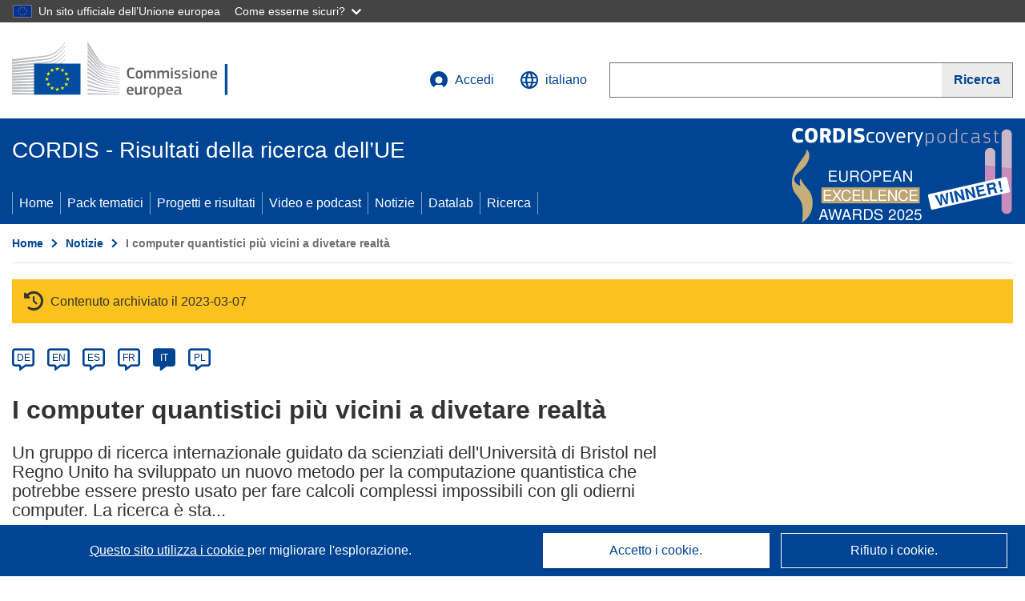

--- FILE ---
content_type: text/html; charset=UTF-8
request_url: https://cordis.europa.eu/article/id/32592-quantum-computer-moves-closer-to-reality/it
body_size: 13388
content:
	
	
<!DOCTYPE html>
<html lang="it">
	<head>
		<meta charset="UTF-8">
		<title>I computer quantistici più vicini a divetare realtà | Notizie | CORDIS | Commissione europea</title>
		<meta name="viewport" content="width=device-width, initial-scale=1">

		<link rel="icon" type="image/png" href="/favicon-96x96.png" sizes="96x96" />
		<link rel="icon" type="image/svg+xml" href="/favicon.svg" />
		<link rel="shortcut icon" href="/favicon.ico" />
		<link rel="apple-touch-icon" sizes="180x180" href="/apple-touch-icon.png" />
		<link rel="manifest" href="/site.webmanifest" />

				<meta content="IE=edge,chrome=1" http-equiv="X-UA-Compatible"> 	                                                        <meta http-equiv='Content-Language' content='it'>
                                                        <meta name='language' content='it'>
                                                        <meta name='available_languages' content='de,en,es,fr,it,pl'>
                                                        <meta name='creator' content='COMM/RTD'>
                                                        <meta name='DCSext.w_lang' content='it'>
                                                        <meta name='description' content='Un gruppo di ricerca internazionale guidato da scienziati dell&#039;Università di Bristol nel Regno Unito ha sviluppato un nuovo metodo per...'>
                                                        <meta name='google-site-verification' content='mOeFdYEynpXivBod6K_Jfd-DiS9RGAXfuojTCwrdPOU'>
                                                        <meta name='msvalidate.01' content='CA810A096AD6CB74DF1B7CE7773818CB'>
                                                        <meta name='publisher' content='Publication Office/CORDIS'>
                                                        <meta name='type' content='57'>
                                                        <meta name='keywords' content=''>
                                                        <meta name='DCSext.w_user_aut' content='0'>
                                                        <meta name='basename' content='html'>
                                                        <meta name='DCSext.w_rcn' content='32592'>
                                                        <meta name='DCSext.w_rcn_type' content='article'>
                                                        <meta name='DCSext.w_ne_source' content='editorial'>
                                                        <meta name='DCSext.w_ne_country' content='UK'>
                                                        <meta property='og:description' content='Un gruppo di ricerca internazionale guidato da scienziati dell&#039;Università di Bristol nel Regno Unito ha sviluppato un nuovo metodo per...'>
                                                        <meta property='og:title' content='I computer quantistici più vicini a divetare realtà'>
                                                        <meta name='title' content='I computer quantistici più vicini a divetare realtà | Notizie | CORDIS | Commissione europea'>
                                                        <meta name='twitter:title' content='I computer quantistici più vicini a divetare realtà'>
                                                        <meta name='twitter:description' content='Un gruppo di ricerca internazionale guidato da scienziati dell&#039;Università di Bristol nel Regno Unito ha sviluppato un nuovo metodo per...'>
                                                        <meta name='WT.cg_n' content='News and Events'>
                                                        <meta name='WT.cg_s' content='I computer quantistici più vicini a divetare realtà'>
                                                        <meta name='DCSext.w_collection' content='news'>
                                                        <meta name='classification' content='25000'>
                                                        <meta name='composed' content='yes'>
                                                        <meta name='fb:admins' content='350243252149718'>
                                                        <meta name='mimetype' content='text/html'>
                                                        <meta name='reference' content='European Commission : CORDIS'>
                                                        <meta name='twitter:card' content='summary'>
                                                        <meta name='twitter:site' content='@CORDIS_EU'>
                                                        <meta name='twitter:creator' content='@CORDIS_EU'>
                                                        <meta property='og:type' content='article'>
                                                        <meta property='og:site_name' content='CORDIS | European Commission'>
                                                        <meta name='contentCreationDate' content='2010-09-29 00:00:00'>
                                                        <meta name='contentUpdateDate' content='2010-09-29 00:00:02'>
                                                        <meta name='publicationDate' content='2010-09-29 00:00:02'>
                                                        <meta name='lastUpdateDate' content='2023-03-09 15:14:29'>
                                                        <meta name='twitter:image' content='https://cordis.europa.eu/docs/news/images/2010-09/20100929-3.jpg'>
                                                        <meta property='og:image' content='https://cordis.europa.eu/docs/news/images/2010-09/20100929-3.jpg'>
    
    
            <link rel="canonical" href="https://cordis.europa.eu/article/id/32592-quantum-computer-moves-closer-to-reality/it" />
                        <link rel="alternate" hreflang="de" href="https://cordis.europa.eu/article/id/32592-quantum-computer-moves-closer-to-reality/de" />
                    <link rel="alternate" hreflang="en" href="https://cordis.europa.eu/article/id/32592-quantum-computer-moves-closer-to-reality" />
                    <link rel="alternate" hreflang="es" href="https://cordis.europa.eu/article/id/32592-quantum-computer-moves-closer-to-reality/es" />
                    <link rel="alternate" hreflang="fr" href="https://cordis.europa.eu/article/id/32592-quantum-computer-moves-closer-to-reality/fr" />
                    <link rel="alternate" hreflang="it" href="https://cordis.europa.eu/article/id/32592-quantum-computer-moves-closer-to-reality/it" />
                    <link rel="alternate" hreflang="pl" href="https://cordis.europa.eu/article/id/32592-quantum-computer-moves-closer-to-reality/pl" />
            
                                                    <script type="application/ld+json" id="structuredDataArticle">
                    {"@context":"https://schema.org","@type":"NewsArticle","author":{"@type":"GovernmentOrganization","name":"CORDIS, cordis.europa.eu","url":"https://cordis.europa.eu"},"headline":"I computer quantistici pi\u00f9 vicini a divetare realt\u00e0","description":"News article from ongoing EU Research projects","image":["https://cordis.europa.eu/docs/news/images/2010-09/20100929-3.jpg"],"datePublished":"2010-09-29T00:00:02","dateModified":"2010-09-29T00:00:00"}
                </script>
                                                            <!-- empty structuredDataBreadcrumbList -->
                        
    <meta property="og:url" content="https://cordis.europa.eu/article/id/32592-quantum-computer-moves-closer-to-reality/it">
    <meta name="url" content="https://cordis.europa.eu/article/id/32592-quantum-computer-moves-closer-to-reality/it">


					<link rel="stylesheet" href="/build/94.45c93fa8.css"><link rel="stylesheet" href="/build/main.c4cc94fa.css">
				<script defer src="https://webtools.europa.eu/load.js" type="text/javascript"></script>
	</head>
	<body>
		<a href="#c-main" class="ecl-link ecl-link--primary ecl-skip-link" id="skip-id">Skip to main content</a>
		<div id="globan-here"></div>
		<div id="survey"></div>
		<div id="banners"></div>

				<header class="ecl-site-header ecl-site-header--has-menu c-header d-print-none" data-ecl-auto-init="SiteHeader" lang="it">
	<div class="ecl-site-header__background">
		<div class="ecl-site-header__header">
			<div class="ecl-site-header__container ecl-container container container-full">
				<div class="ecl-site-header__top" data-ecl-site-header-top>
					 <a href="https://commission.europa.eu/index_it" class="ecl-link ecl-link--standalone ecl-site-header__logo-link" target="_blank">
						<picture class="ecl-picture ecl-site-header__picture">
							<source srcset="/build/images/preset-ec/logo/positive/logo-ec--it.svg" media="(min-width: 996px)">
							<img class="ecl-site-header__logo-image" src="/build/images/preset-ec/logo/positive/logo-ec--it.svg" alt="Vai all&#039;homepage della Commissione europea"/>
						</picture>
					 	<span class="sr-only">(si apre in una nuova finestra)</span>
					</a>
					<div
						class="ecl-site-header__action">
						<!-- UPDATED CUSTOM SIGN IN MENU -->
						<div class="ecl-site-header__account">
																																																						<a class="ecl-button ecl-button--tertiary ecl-site-header__login-toggle c-login c-login--base" href="https://cordis.europa.eu/login/it?extUrl=https://cordis.europa.eu%2Farticle%2Fid%2F32592-quantum-computer-moves-closer-to-reality%2Fit">
								<svg class="ecl-icon ecl-icon--s ecl-site-header__icon" focusable="false" aria-hidden="false" role="img">
									<title>Accedi</title>
									<use xlink:href="/build/images/preset-ec/icons/icons.svg#log-in"></use>
								</svg>
								Accedi
							</a>
						</div>
						<!-- END CUSTOM SIGN IN MENU -->
						<div class="ecl-site-header__language">
							<a class="ecl-button ecl-button--tertiary ecl-site-header__language-selector etransNo" href="/assets/preset-ec/icons/icon#ahl85" data-ecl-language-selector role="button" aria-label="Cambia lingua, la lingua attuale è l’inglese" aria-controls="language-list-overlay">
								<span class="ecl-site-header__language-icon">
									<svg class="ecl-icon ecl-icon--s ecl-site-header__icon" focusable="false" aria-hidden="false" role="img">
										<title>italiano</title>
										<use xlink:href="/build/images/preset-ec/icons/icons.svg#global"></use>
									</svg>
								</span>
								<span id="lang_name">italiano</span>
							</a>
							<div class="ecl-site-header__language-container" id="language-list-overlay" hidden data-ecl-language-list-overlay aria-labelledby="ecl-site-header__language-title" role="dialog">
								<div class="ecl-site-header__language-header">
									<div class="ecl-site-header__language-title" id="ecl-site-header__language-title">
										Scegli una lingua
									</div>
									<button class="ecl-button ecl-button--tertiary ecl-site-header__language-close ecl-button--icon-only" type="submit" data-ecl-language-list-close>
										<span class="ecl-button__container">
											<span class="ecl-button__label sr-only" data-ecl-label="true">Chiudi</span>
											<svg class="ecl-icon ecl-icon--m ecl-button__icon" focusable="false" aria-hidden="true" data-ecl-icon>
												<use xlink:href="/build/images/preset-ec/icons/icons.svg#close-filled"></use>
											</svg>
										</span>
									</button>
								</div>
								<div
									class="ecl-site-header__language-content">
																		<div class="ecl-site-header__language-category ecl-site-header__language-category--2-col" data-ecl-language-list-eu>
										<div class="ecl-site-header__language-category-title">Lingue CORDIS:</div>
										<ul class="ecl-site-header__language-list etransNo">
																																																												<li class="ecl-site-header__language-item">
													<a href="/article/id/32592-quantum-computer-moves-closer-to-reality/es" class="ecl-link ecl-link--standalone ecl-link--no-visited ecl-site-header__language-link " lang="es" hreflang="es" data-se="lang_change_button">
														<span class="ecl-site-header__language-link-code">es</span>
														<span class="ecl-site-header__language-link-label">español</span>
													</a>
												</li>
																																																												<li class="ecl-site-header__language-item">
													<a href="/article/id/32592-quantum-computer-moves-closer-to-reality/de" class="ecl-link ecl-link--standalone ecl-link--no-visited ecl-site-header__language-link " lang="de" hreflang="de" data-se="lang_change_button">
														<span class="ecl-site-header__language-link-code">de</span>
														<span class="ecl-site-header__language-link-label">Deutsch</span>
													</a>
												</li>
																																																												<li class="ecl-site-header__language-item">
													<a href="/article/id/32592-quantum-computer-moves-closer-to-reality" class="ecl-link ecl-link--standalone ecl-link--no-visited ecl-site-header__language-link " lang="en" hreflang="en" data-se="lang_change_button">
														<span class="ecl-site-header__language-link-code">en</span>
														<span class="ecl-site-header__language-link-label">English</span>
													</a>
												</li>
																																																												<li class="ecl-site-header__language-item">
													<a href="/article/id/32592-quantum-computer-moves-closer-to-reality/fr" class="ecl-link ecl-link--standalone ecl-link--no-visited ecl-site-header__language-link " lang="fr" hreflang="fr" data-se="lang_change_button">
														<span class="ecl-site-header__language-link-code">fr</span>
														<span class="ecl-site-header__language-link-label">français</span>
													</a>
												</li>
																																																												<li class="ecl-site-header__language-item">
													<a href="/article/id/32592-quantum-computer-moves-closer-to-reality/it" class="ecl-link ecl-link--standalone ecl-link--no-visited ecl-site-header__language-link ecl-site-header__language-link--active" lang="it" hreflang="it" data-se="lang_change_button">
														<span class="ecl-site-header__language-link-code">it</span>
														<span class="ecl-site-header__language-link-label">italiano</span>
													</a>
												</li>
																																																												<li class="ecl-site-header__language-item">
													<a href="/article/id/32592-quantum-computer-moves-closer-to-reality/pl" class="ecl-link ecl-link--standalone ecl-link--no-visited ecl-site-header__language-link " lang="pl" hreflang="pl" data-se="lang_change_button">
														<span class="ecl-site-header__language-link-code">pl</span>
														<span class="ecl-site-header__language-link-label">polski</span>
													</a>
												</li>
																					</ul>
									</div>
																		<div class="ecl-site-header__language-category" data-ecl-language-list-non-eu="">
										<div class="ecl-site-header__language-category-title">Traduzione automatica:</div>
										<p>Questa pagina sarà tradotta automaticamente dal servizio eTranslation della Commissione europea per facilitarne la comprensione. <a href="https://commission.europa.eu/languages-our-websites/use-machine-translation-europa_it" class="link--external" target="_blank" rel="noopener" aria-label="(si apre in una nuova finestra)">Leggi le condizioni d’uso</a>.</p>
										<div class="c-header__machine-container etransNo">
											<select name="machine-lang-options" id="machine-lang-options" class="o-select">
																									<option value="bg">български</option>
																									<option value="es">español</option>
																									<option value="cs">čeština</option>
																									<option value="da">dansk</option>
																									<option value="de">Deutsch</option>
																									<option value="et">eesti</option>
																									<option value="el">ελληνικά</option>
																									<option value="en">English</option>
																									<option value="fr">français</option>
																									<option value="ga">Gaeilge</option>
																									<option value="hr">hrvatski</option>
																									<option value="it">italiano</option>
																									<option value="lv">latviešu</option>
																									<option value="lt">lietuvių</option>
																									<option value="hu">magyar</option>
																									<option value="mt">Malti</option>
																									<option value="nl">Nederlands</option>
																									<option value="pl">polski</option>
																									<option value="pt">português</option>
																									<option value="ro">română</option>
																									<option value="sk">slovenčina</option>
																									<option value="sl">slovenščina</option>
																									<option value="fi">suomi</option>
																									<option value="sv">svenska</option>
																									<option value="ru">русский</option>
																									<option value="uk">Українська</option>
																							</select>
											<button class="o-btn" id="trigger-etrans">Traduci</button>
										</div>
									</div>
								</div>
							</div>
						</div>
						<div class="ecl-site-header__search-container" role="search" aria-label="Ricerca">
							<a class="ecl-button ecl-button--tertiary ecl-site-header__search-toggle" href="#" data-ecl-search-toggle="true" aria-controls="search-form-id" aria-expanded="false">
								<svg class="ecl-icon ecl-icon--s ecl-site-header__icon" focusable="false" aria-hidden="false" role="img">
									<title>Ricerca</title>
									<use xlink:href="/build/images/preset-ec/icons/icons.svg#search"></use>
								</svg>
								Ricerca
							</a>
							<form class="ecl-search-form ecl-site-header__search" role="search" arial-label="Search on CORDIS" data-ecl-search-form action="/search/it" id="header_search-form" aria-label="Ricerca">
								<div class="ecl-form-group">
									<label for="search-input-id" id="search-input-id-label" class="ecl-form-label ecl-search-form__label">Ricerca</label>
									<input id="search-input-id" class="ecl-text-input ecl-text-input--m ecl-search-form__text-input" type="search" name="query"/>
								</div>
								<button class="ecl-button ecl-button--ghost ecl-search-form__button ppas-oss_launch-search3" type="submit" aria-label="Ricerca" data-se="header_searchform_button">
									<span class="ecl-button__container" data-se="header_searchform_text">
										<svg class="ecl-icon ecl-icon--xs ecl-button__icon" focusable="false" aria-hidden="true" data-ecl-icon>
											<use xlink:href="/build/images/preset-ec/icons/icons.svg#search"></use>
										</svg>
										<span class="ecl-button__label t-text-bold" style="margin: 0" data-ecl-label="true">Ricerca</span>
									</span>
								</button>
							</form>
						</div>
					</div>
				</div>
			</div>
		</div>
		<div class="ecl-site-header__message">
			<div class="ecl-container">
								<div id="custom-etrans">
    <div id="etrans-here"></div>
    <div id="customReceiver"></div>
</div>

<script type="application/json">
{
    "service": "etrans",
    "renderTo": "#etrans-here",
    "languages": {
        "exclude": [
            "en"
        ]
    },
    "renderAs": {
        "icon": false,
        "link": false,
        "button": false
    },
    "config": {
       "targets": {
            "receiver": "#customReceiver"
        },
        "mode": "lc2023"
    },
    "hidden": false,
    "lang": "it"
}
</script>
			</div>
		</div>
	</div>
	<div class="ecl-site-header__banner">
		<div class="ecl-container container container-full">
																		<div class="ecl-site-header__site-name c-site-name  " data-env="" data-se="cordis_title">CORDIS - Risultati della ricerca dell’UE</div>
			<div class="ecl-site-header__site-name c-site-name--short   " data-env="" data-se="cordis_title">CORDIS</div>
		</div>
	</div>
	<nav class="ecl-menu" data-ecl-menu data-ecl-menu-max-lines="2" data-ecl-auto-init="Menu" data-ecl-menu-label-open="Menu" data-ecl-menu-label-close="Close" aria-expanded="false" role="navigation">
		<div class="ecl-menu__overlay"></div>
		<div class="ecl-container ecl-menu__container container container-full">
			<a href="#" class="ecl-link ecl-link--standalone ecl-link--icon ecl-button ecl-button--tertiary ecl-menu__open ecl-link--icon-only" data-ecl-menu-open>
				<svg class="ecl-icon ecl-icon--m ecl-link__icon" focusable="false" aria-hidden="true">
					<use xlink:href="/build/images/preset-ec/icons/icons.svg#hamburger"></use>
				</svg>
				<span class="ecl-link__label">Menu</span>
			</a>
			<section class="ecl-menu__inner" data-ecl-menu-inner role="application" aria-label="Menu">
				<header class="ecl-menu__inner-header">
					<button class="ecl-button ecl-button--ghost ecl-menu__close ecl-button--icon-only" type="submit" data-ecl-menu-close>
						<span class="ecl-button__container">
							<span class="ecl-button__label sr-only" data-ecl-label="true">Chiudi</span>
							<svg class="ecl-icon ecl-icon--m ecl-button__icon" focusable="false" aria-hidden="true" data-ecl-icon>
								<use xlink:href="/build/images/preset-ec/icons/icons.svg#close"></use>
							</svg>
						</span>
					</button>
					<div class="ecl-menu__title">Menu</div>
					<button class="ecl-button ecl-button--ghost ecl-menu__back" type="submit" data-ecl-menu-back>
						<span class="ecl-button__container">
							<svg class="ecl-icon ecl-icon--xs ecl-icon--rotate-270 ecl-button__icon" focusable="false" aria-hidden="true" data-ecl-icon>
								<use xlink:href="/build/images/preset-ec/icons/icons.svg#corner-arrow"></use>
							</svg>
							<span class="ecl-button__label" data-ecl-label="true">Back</span>
						</span>
					</button>
				</header>
				<button class="ecl-button ecl-button--ghost ecl-menu__item ecl-menu__items-previous ecl-button--icon-only" type="button" data-ecl-menu-items-previous tabindex="-1">
					<span class="ecl-button__container">
						<svg class="ecl-icon ecl-icon--s ecl-icon--rotate-270 ecl-button__icon" focusable="false" aria-hidden="true" data-ecl-icon>
							<use xlink:href="/build/images/preset-ec/icons/icons.svg#corner-arrow"></use>
						</svg>
						<span class="ecl-button__label" data-ecl-label="true">Previous
							              items</span>
					</span>
				</button>
				<button class="ecl-button ecl-button--ghost ecl-menu__item ecl-menu__items-next ecl-button--icon-only" type="button" data-ecl-menu-items-next tabindex="-1">
					<span class="ecl-button__container">
						<svg class="ecl-icon ecl-icon--s ecl-icon--rotate-90 ecl-button__icon" focusable="false" aria-hidden="true" data-ecl-icon>
							<use xlink:href="/build/images/preset-ec/icons/icons.svg#corner-arrow"></use>
						</svg>
						<span class="ecl-button__label" data-ecl-label="true">Next
							              items</span>
					</span>
				</button>

				<ul class="ecl-menu__list" data-ecl-menu-list>
															<li class="ecl-menu__item " data-ecl-menu-item id="ecl-menu-item-demo-0">
						<a href="/it" class="ecl-menu__link"  data-se="main-menu-link" data-ecl-menu-link data-seid="home">
							Home
						</a>
					</li>
															<li class="ecl-menu__item " data-ecl-menu-item id="ecl-menu-item-demo-0">
						<a href="/thematic-packs/it" class="ecl-menu__link"  data-se="main-menu-link" data-ecl-menu-link data-seid="packs">
							Pack tematici
						</a>
					</li>
															<li class="ecl-menu__item " data-ecl-menu-item id="ecl-menu-item-demo-0">
						<a href="/projects/it" class="ecl-menu__link"  data-se="main-menu-link" data-ecl-menu-link data-seid="projects-results">
							Progetti e risultati
						</a>
					</li>
															<li class="ecl-menu__item " data-ecl-menu-item id="ecl-menu-item-demo-0">
						<a href="/videos-podcasts/it" class="ecl-menu__link"  data-se="main-menu-link" data-ecl-menu-link data-seid="videos-podcasts">
							Video e podcast
						</a>
					</li>
															<li class="ecl-menu__item " data-ecl-menu-item id="ecl-menu-item-demo-0">
						<a href="/news/it" class="ecl-menu__link"  data-se="main-menu-link" data-ecl-menu-link data-seid="news">
							Notizie
						</a>
					</li>
															<li class="ecl-menu__item " data-ecl-menu-item id="ecl-menu-item-demo-0">
						<a href="/datalab/it" class="ecl-menu__link"  data-se="main-menu-link" data-ecl-menu-link data-seid="datalab">
							Datalab
						</a>
					</li>
										<li class="ecl-menu__item " data-ecl-menu-item id="ecl-menu-item-demo-0">
						<a href="/search/it" class="ecl-menu__link"  data-se="main-menu-link" data-ecl-menu-link data-seid="search">
							Ricerca
						</a>
					</li>
				</ul>
			</section>
		</div>
	</nav>
  <!-- ADVERT -->
    <div class="c-cordis-advert__container c-cordis-advert__it">
      <div class="ecl-container container container-full c-cordis-advert__inner">
        <a href="/search?q=/article/relations/categories/collection/code=&#039;podcast&#039; AND language=&#039;it&#039;&amp;p=1&amp;num=10&amp;srt=/article/contentUpdateDate:decreasing" class="c-cordis-advert__link">
          <img class="c-cordis-advert__img-lg" src="/images/cordis-adverts/podcast-50-large.png" alt="CORDIScovery podcast 50th episode" />
          <img class="c-cordis-advert__img-sm" src="/images/cordis-adverts/podcast-50-small.png" alt="CORDIScovery podcast 50th episode" />
        </a>
      </div>
    </div>
  <!-- END ADVERT -->
</header>


		<div class="o-wrapper o-wrapper--webux">
			   <nav
        class="ecl-breadcrumb"
        aria-label="Ti trovi qui:"
        data-ecl-breadcrumb="true"
        data-ecl-auto-init="Breadcrumb"
    >
        <ol class="container container-full ecl-breadcrumb__container">
                                                                                        <li class="ecl-breadcrumb__segment" data-ecl-breadcrumb-item="static">
                                            <a href="/it" class="ecl-breadcrumb__link ecl-link ecl-link--no-visited ecl-link--standalone" >
                                                                                                Home
                                                                                    </a>
                                                    <svg class="ecl-icon ecl-icon--2xs ecl-icon--rotate-90 ecl-breadcrumb__icon" focusable="false" aria-hidden="true" role="presentation">
                                <use xlink:href="/build/images/preset-ec/icons/icons.svg#corner-arrow"></use>
                            </svg>
                                            </li>
                                                                                                        <li class="ecl-breadcrumb__segment" data-ecl-breadcrumb-item="static">
                                            <a href="/news/it" class="ecl-breadcrumb__link ecl-link ecl-link--no-visited ecl-link--standalone" >
                                                                                                Notizie
                                                                                    </a>
                                                    <svg class="ecl-icon ecl-icon--2xs ecl-icon--rotate-90 ecl-breadcrumb__icon" focusable="false" aria-hidden="true" role="presentation">
                                <use xlink:href="/build/images/preset-ec/icons/icons.svg#corner-arrow"></use>
                            </svg>
                                            </li>
                                                                                                            <li class="ecl-breadcrumb__segment ecl-breadcrumb__current-page" data-ecl-breadcrumb-item="static" aria-current="page">
                                                                         I computer quantistici più vicini a divetare realtà
                                                                    </li>
                                    </ol>
    </nav>

				<div id="pdfLoaded"></div>
	<main class="c-article" id="c-main">
				
					
					<section class="container container-full">
				<header>
					<p class="sr-only">Article Category</p>
				</header>
									

    <div class="c-project__archived" data-se="archive_banner">
        <span class="fa-solid fa-clock-rotate-left c-project__archived-icon"></span>
        Contenuto archiviato il 2023-03-07
    </div>

							</section>

						<div class="container container-full">
				<div class="row t-row-print">
					<section class="col-12 o-section">
						<header>
							<p class="sr-only">
								Article available in the following languages:
							</p>
						</header>
												<div class="c-language-list">
																																																														<span class="c-language-bubble">
										<a class="c-language-bubble__label" lang="de" aria-label="de" href="/article/id/32592-quantum-computer-moves-closer-to-reality/de">DE</a>
									</span>
																
																																								<span class="c-language-bubble">
										<a class="c-language-bubble__label" lang="en" aria-label="en" href="/article/id/32592-quantum-computer-moves-closer-to-reality">EN</a>
									</span>
																
																																								<span class="c-language-bubble">
										<a class="c-language-bubble__label" lang="es" aria-label="es" href="/article/id/32592-quantum-computer-moves-closer-to-reality/es">ES</a>
									</span>
																
																																								<span class="c-language-bubble">
										<a class="c-language-bubble__label" lang="fr" aria-label="fr" href="/article/id/32592-quantum-computer-moves-closer-to-reality/fr">FR</a>
									</span>
																
																																																									<span class="c-language-bubble c-language-bubble--active">
										<a class="c-language-bubble__label" lang="it" aria-label="it" href="/article/id/32592-quantum-computer-moves-closer-to-reality/it">IT</a>
									</span>
																
																																								<span class="c-language-bubble">
										<a class="c-language-bubble__label" lang="pl" aria-label="pl" href="/article/id/32592-quantum-computer-moves-closer-to-reality/pl">PL</a>
									</span>
																
													</div>
					</section>

					<article class="col-12 col-lg-8 no-machine-trans">
						<header>
							
							
														
																						<h1 class="c-article__project-title">I computer quantistici più vicini a divetare realtà</h1>
													</header>

						<p class="c-teaser">Un gruppo di ricerca internazionale guidato da scienziati dell&#039;Università di Bristol nel Regno Unito ha sviluppato un nuovo metodo per la computazione quantistica che potrebbe essere presto usato per fare calcoli complessi impossibili con gli odierni computer. La ricerca è sta...</p>

						<div class="container-fluid">
							<div
								class="row c-article__below-teaser">
																
							</div>
						</div>

												
												
																														<div class="c-hero-image">
    <figure class="c-hero-image__figure t-margin-bottom-25" aria-hidden="true">
                            <img class="c-hero-image__img" src="/docs/news/images/2010-09/20100929-3.jpg" alt="" width="688" height="516">
        
            </figure>
</div>
																					
						
																												
																<p class="c-article__text ">Un gruppo di ricerca internazionale guidato da scienziati dell'Università di Bristol nel Regno Unito ha sviluppato un nuovo metodo per la computazione quantistica che potrebbe essere presto usato per fare calcoli complessi impossibili con gli odierni computer. La ricerca è stata in parte finanziata dal progetto QUANTIP ("Quantum integrated photonics") che ha ricevuto poco più di 2 Mio EUR nell'ambito del tema "Tecnologie dell'informazione e della comunicazione" (TIC) del Settimo programma quadro (7° PQ). Lo studio è stato presentato sulla rivista Science. 

Per questo studio, gli scienziati hanno sviluppato un chip di silicio che potesse essere usato per effettuare calcoli e simulazioni complessi usando particelle quantistiche. Secondo loro questo dispositivo rappresenta una nuova via verso un computer quantistico - un potente tipo di computer che usa bit quantistici (qubit) invece dei tradizionali bit usati nei computer attuali. 

Diversamente dai bit o transistor tradizionali, che possono trovarsi in uno di soltanto due stati in ogni momento (1 o 0), un qubit può essere in diversi stati allo stesso tempo e può essere usato per contenere ed elaborare una quantità molto maggiore di informazioni più velocemente. 

"Sono molti a pensare che il computer quantistico non diventerà realtà prima di almeno 25 anni," ha detto il professor Jeremy O'Brien, direttore del Centro di fotonica quantistica dell'Università di Bristol. "Noi crediamo però che usando questa nuova tecnica, un computer quantistico potrebbe, tra meno di 10 anni, effettuare calcoli che sono al di sopra delle capacità dei computer tradizionali." 

Questa nuova tecnica usa due particelle di luce identiche (fotoni) che si muovono lungo una rete di circuiti in un chip di silicio per condurre un esperimento conosciuto come passeggiata quantistica. Esperimenti di passeggiate quantistiche che usano un fotone sono stati condotti in precedenza e possono persino essere modellizzati in modo preciso dalla fisica delle onde classica. Questa è però la prima volta che una passeggiata quantistica è stata effettuata con due particelle e le implicazioni sono di vasta portata. 

"Usando un sistema con due fotoni, possiamo effettuare calcoli che sono esponenzialmente più complessi di prima," ha detto il professor O'Brien. "È sicuramente l'inizio di un nuovo campo nelle scienze dell'informazione quantistiche e preparerà la strada ai computer quantistici che ci aiuteranno a capire i problemi scientifici più complessi." 

Il professore suggerisce che la tecnica "potrebbe farci capire meglio processi importanti e aiutare, per esempio, nello sviluppo di cellule solari più efficienti". Potrebbe anche essere usato per la creazione di motori di ricerca ultra veloci ed efficienti, per progettare materiali high-tech e nuovi prodotti farmaceutici. 

Gli scienziati sostengono che il passaggio dall'uso di un fotone all'uso di due fotoni è stato tutt'altro che banale "perché le due particelle devono essere identiche sotto ogni aspetto e a causa del modo in cui queste particelle interferiscono, o interagiscono, l'una con l'altra. Non c'è niente di direttamente simile a questa interazione al di fuori della fisica quantistica". Ma aggiungono che questo sviluppo non è un punto di arrivo. 

"Adesso che possiamo realizzare e osservare passeggiate quantistiche con due fotoni, il passaggio a un dispositivo a tre fotoni, o multi-fotoni, è relativamente semplice, ma i risultati saranno altrettanto entusiasmanti," ha detto il professor O'Brien. "Ogni volta che aggiungiamo un fotone, la complessità del problema che siamo in grado di risolvere aumenta in modo esponenziale, quindi se una passeggiata quantistica con un fotone ha 10 risultati, un sistema a due fotoni può dare 100 risultati e un sistema a tre fotoni 1000 soluzioni e così via." 

Il gruppo di ricerca ha adesso in programma di usare il chip per effettuare simulazioni meccaniche quantisitche e per aumentare la complessità degli esperimenti non solo aggiungendo più fotoni ma anche usando circuiti più grandi.</p>
													
						
												
													<h2>Paesi</h2>
							<p>Regno Unito</p>
						
												
					</article>

					<aside
						class="col-12 col-lg-4 c-article__aside">

												
						
												
						
												
						
						
						
						
						
												
						
						
					</aside>

				</div>
			</div>
			
						
							<section class="o-section container container-full">
					<h2>Articoli correlati</h2>
					<div class="row t-row-print">
													<div
								class="col-12 col-md-6 col-lg-4 c-article__card">
																
    <a data-se="card_link" class="c-card " href="/article/id/33173-putting-the-q-in-quantum-mechanics/it"  rel="noopener noreferrer">
    <div class="c-card__top" aria-hidden="true">
                    <div
                class="c-card__image   t-lazy-background"
                aria-hidden="true"
                style="background-image: url('/docs/news/images/2011-03/20110310-1.jpg')"
            >
                        </div>
                            <div class="c-card__caption" data-se="card_caption">
                Notizie
            </div>
            </div>

    <div class="c-card__information ">
        
        
        <div class="c-card__main-text ">
            <span data-se="card_text" class="c-card__main-link t-line-clamp-5 ">
                Il fattore &quot;Q&quot; nella meccanica quantistica
                            </span>
        </div>

        
        
        
        
                 
                    <p class="c-card__date" data-se="card_date">10 Marzo 2011</p>
            </div>
    </a>

							</div>
													<div
								class="col-12 col-md-6 col-lg-4 c-article__card">
																
    <a data-se="card_link" class="c-card " href="/article/id/32758-scientists-control-light-flow-with-alloptical-transistor/it"  rel="noopener noreferrer">
    <div class="c-card__top" aria-hidden="true">
                    <div
                class="c-card__image   t-lazy-background"
                aria-hidden="true"
                style="background-image: url('/docs/news/images/2010-11/20101115-1.jpg')"
            >
                        </div>
                            <div class="c-card__caption" data-se="card_caption">
                Notizie
            </div>
            </div>

    <div class="c-card__information ">
        
        
        <div class="c-card__main-text ">
            <span data-se="card_text" class="c-card__main-link t-line-clamp-5 ">
                Scienziati controllano il flusso della luce con un transistor completamente ottico
                            </span>
        </div>

        
        
        
        
                 
                    <p class="c-card__date" data-se="card_date">15 Novembre 2010</p>
            </div>
    </a>

							</div>
													<div
								class="col-12 col-md-6 col-lg-4 c-article__card">
																
    <a data-se="card_link" class="c-card " href="/article/id/32079-scientists-climb-the-quantum-ladder/it"  rel="noopener noreferrer">
    <div class="c-card__top" aria-hidden="true">
                    <div
                class="c-card__image   t-lazy-background"
                aria-hidden="true"
                style="background-image: url('/docs/news/images/2010-05/20100506-3.jpg')"
            >
                        </div>
                            <div class="c-card__caption" data-se="card_caption">
                Notizie
            </div>
            </div>

    <div class="c-card__information ">
        
        
        <div class="c-card__main-text ">
            <span data-se="card_text" class="c-card__main-link t-line-clamp-5 ">
                Scienziati fanno progressi nel campo della fisica quantistica
                            </span>
        </div>

        
        
        
        
                 
                    <p class="c-card__date" data-se="card_date">6 Maggio 2010</p>
            </div>
    </a>

							</div>
											</div>
				</section>
			
						
						<div
				class="container container-full">
								<section class="o-section">
    <div class="row">
        <div class="col-12 col-md-6 c-article__footer-left">
                            <div class="t-margin-bottom-30">
                    <h2>Condividi questa pagina <span class="sr-only">Condividi questa pagina sui social network</span></h2>
                     <div id="sharethispage"></div>

<script type="application/json">{
    "service" : "share",
    "version" : "2.0",
    "networks": ["x", "facebook", "linkedin", "email"],
    "display": "icons",
    "renderTo": "#sharethispage",
    "lang": "it",
    "target": "_blank"
}</script>
                </div>

                        <div class="t-margin-bottom-30">
                                    <h2 id="articledownload">Scarica  <span class="sr-only">Scarica il contenuto della pagina</span></h2>
                    <ul aria-labelledby="articledownload" class="c-article__download">
                                                    <li class="c-article__download-item c-article__download-xml"><a href="/article/id/32592-quantum-computer-moves-closer-to-reality/it?format=xml" class="o-btn o-btn--small c-btn--xml c-link-btn" rel="nofollow">XML</a></li>
                        
                                                    <li class="c-article__download-item c-article__download-pdf">
                                <form method="post" action="/pdf/article/id/32592-quantum-computer-moves-closer-to-reality/it" rel="nofollow">
                                    <input type="hidden" name="_token" value="853aeff93b3d02b.bjwptj4hRVbvfzP4JJFVbdADqiJ6rMpZxpc-5QkzNws.OX5Pg2lFJgyJC3-OSN9tL6lah2kV9a9h_ttVrmALUiYcBGfhVBUNJr1IWA">
                                    <button class="o-btn o-btn--small c-btn--pdf c-link-btn" type="submit">PDF</button>
                                </form>
                            </li>
                                            </ul>
                            </div>
        </div>
        <div class="col-12 col-md-6 c-article__footer-right">
            <div>
                
                <p>
                    <span class="c-article__update">Ultimo aggiornamento: </span> 29 Settembre 2010 <br />
                </p>
            </div>
                                        <div class="c-booklet selector-booklet-section" data-rcn="32592" data-collection="news" data-url="https://cordis.europa.eu/article/id/32592-quantum-computer-moves-closer-to-reality/it" data-tab="" data-title="I computer quantistici più vicini a divetare realtà">
                                                                    <button class="c-booklet__add d-none" aria-label="Aggiungi alla raccolta" title="Aggiungi alla raccolta">
                            <span class="ci ci-booklet-add" aria-hidden="true"></span> Fascicolo
                        </button>
                                        <a href="/booklet/it" class="c-booklet__mybooklet" aria-label="Vai alla raccolta dei miei fascicoli salvati" title="Vai alla raccolta dei miei fascicoli salvati">
                        <span class="ci ci-booklet-page-lg" aria-hidden="true"></span> Il mio fascicolo 
                    </a>
                </div>
                    </div>
    </div>
            <div class="c-permalink">
            <p><span class="t-text-bold">Permalink: </span><a href="https://cordis.europa.eu/article/id/32592-quantum-computer-moves-closer-to-reality/it">https://cordis.europa.eu/article/id/32592-quantum-computer-moves-closer-to-reality/it</a></p>
            <p>European Union, 2026</p>
        </div>
    </section>

			</div>
			</main>

				<div class="c-modal" id="archived-invalid-link-modal">
  <div class="c-modal__overlay">
    <div class="c-modal__dialog" role="dialog">
      <div class="c-modal__dialog-header">
        <div class="c-modal__dialog-header-buttons">
          <button class="c-modal__dialog-header-button c-modal__dialog-header-button--close" aria-label="Chiudi">
            <span aria-hidden="true" class="fa-solid fa-xmark"></span>
          </button>
        </div>
      </div>
        <div class="c-modal__dialog-body">
          <div class="selector-invalid-modal-text t-margin-bottom-25"><p>Questo sito web potrebbe non essere più disponibile o potrebbe non includere i contenuti originali.</p><p>Si prega di confermare di volere visitare {{ url }}</p>
</div>
            <div class="row">
              <div class="col-12 col-sm-9 col-md-6 t-margin-bottom-30 t-text-align-center t-align-h">
                <button class="o-btn o-btn--small selector-invalid-modal-goto-btn">Apri URL</button>
              </div>
              <div class="col-12 col-sm-3 col-md-6 t-margin-bottom-30 t-text-align-center t-align-h">
                <button class="o-btn o-btn--small o-btn--light selector-invalid-modal-cancel-btn">Annulla</button>
              </div>
          </div>
        </div>
    </div>
  </div>
</div>

	
							<script src="/build/libs/moment.min.js"></script>
				<script src="/build/libs/ecl-ec.js"></script>
												<script>
					ECL.autoInit();
				</script>
				<script src="/build/runtime.1b5762f4.js" defer></script><script src="/build/454.d2891690.js" defer></script><script src="/build/633.76bc22d6.js" defer></script><script src="/build/412.2c5092f7.js" defer></script><script src="/build/822.b6bb9400.js" defer></script><script src="/build/94.55db4deb.js" defer></script><script src="/build/main.b550e0f3.js" defer></script>
			
		<script src="/build/articleItem.c6bf370c.js" defer></script>
							<script src="/build/projectsInfoPackItem.98f34d36.js" defer></script>
					</div>

			<footer class="ecl-site-footer c-footer" lang="it">
  <div class="c-footer__in container-full">
    <div class="ecl-site-footer__row">
      <div class="ecl-site-footer__column">
        <div class="ecl-site-footer__section ecl-site-footer__section--site-info">
          <h2 class="ecl-site-footer__title t-margin-bottom-20">
            CORDIS - Risultati della ricerca dell’UE
          </h2>
          <div class="ecl-site-footer__description">Questo sito web è gestito dall'<a class="link--underlined link--external" href="https://op.europa.eu/it" target="_blank" rel="noopener" aria-label="(si apre in una nuova finestra)">Ufficio delle pubblicazioni dell'Unione europea</a></div>
          <ul class="ecl-site-footer__list">
            <li class="ecl-site-footer__list-item"><a href="/about/accessibility/it"
                class="ecl-link ecl-link--standalone ecl-site-footer__link">Accessibilità</a></li>
          </ul>
        </div>
      </div>
      <div class="ecl-site-footer__column">
        <div class="ecl-site-footer__section">
          <h2 class="ecl-site-footer__title ecl-site-footer__title--separator">Contattaci</h2>
          <ul class="ecl-site-footer__list">
            <li class="ecl-site-footer__list-item">
              <span class="ecl-site-footer__description"><a href='mailto:cordis@publications.europa.eu'>Contatta il nostro Help Desk</a>.</span>
            </li>
            <li class="ecl-site-footer__list-item">
              <span class="ecl-site-footer__description"><a href="/about/faq/it">FAQ: domande frequenti</a> (e relative risposte)</span>
            </li>
          </ul>
        </div>
        <div class="ecl-site-footer__section">
          <h2 class="ecl-site-footer__title ecl-site-footer__title--separator">Seguici</h2>
          <ul class="ecl-site-footer__list ecl-site-footer__list--inline">
            <li class="ecl-site-footer__list-item">
              <a 
                href="https://ec.europa.eu/newsroom/cordis/user-subscriptions/4149/create "
                class="ecl-link ecl-link--standalone ecl-link--icon ecl-link--icon-before ecl-site-footer__link"
                target="_blank"
              >
                <svg class="ecl-icon ecl-icon--xs ecl-link__icon" focusable="false" aria-hidden="true">
                  <use xlink:href="/build/images/preset-ec/icons/icons.svg#email">
                  </use>
                  </svg><span class="ecl-link__label">Newsletter</span><span class="sr-only">(si apre in una nuova finestra)</span>
              </a>
            </li>
            <li class="ecl-site-footer__list-item">
              <a 
                href="https://twitter.com/CORDIS_EU"
                class="ecl-link ecl-link--standalone ecl-link--icon ecl-link--icon-before ecl-site-footer__link"
                target="_blank"
              >
                                  <span class="fa-brands fa-x-twitter ecl-icon ecl-icon--xs ecl-link__icon" focusable="false" aria-hidden="true"></span><span class="ecl-link__label">X/Twitter</span>
                  <span class="sr-only">(si apre in una nuova finestra)</span>
                </a>
            </li>
            <li class="ecl-site-footer__list-item">
              <a 
                href="https://www.facebook.com/EUScienceInnov/"
                class="ecl-link ecl-link--standalone ecl-link--icon ecl-link--icon-before ecl-site-footer__link"
                target="_blank"
              >
                <svg class="ecl-icon ecl-icon--xs ecl-link__icon" focusable="false" aria-hidden="true">
                  <use xlink:href="/build/images/preset-ec/icons/icons-social-media.svg#facebook-negative">
                  </use>
                  </svg><span class="ecl-link__label">Facebook</span><span class="sr-only">(si apre in una nuova finestra)</span>
              </a>
            </li>
            <li class="ecl-site-footer__list-item">
              <a 
                href="https://www.youtube.com/user/CORDISdotEU"
                class="ecl-link ecl-link--standalone ecl-link--icon ecl-link--icon-before ecl-site-footer__link"
                target="_blank"
              >
                <svg class="ecl-icon ecl-icon--xs ecl-link__icon" focusable="false" aria-hidden="true">
                  <use xlink:href="/build/images/preset-ec/icons/icons-social-media.svg#youtube-negative">
                  </use>
                  </svg><span class="ecl-link__label">YouTube</span><span class="sr-only">(si apre in una nuova finestra)</span>
              </a>
            </li>
            <li class="ecl-site-footer__list-item">
              <a 
                href="https://www.instagram.com/eu_science"
                class="ecl-link ecl-link--standalone ecl-link--icon ecl-link--icon-before ecl-site-footer__link"
                target="_blank"
              >
                <svg class="ecl-icon ecl-icon--xs ecl-link__icon" focusable="false" aria-hidden="true">
                  <use xlink:href="/build/images/preset-ec/icons/icons-social-media.svg#instagram-negative">
                  </use>
                  </svg><span class="ecl-link__label">Instagram</span><span class="sr-only">(si apre in una nuova finestra)</span>
              </a>
            </li>
            <li class="ecl-site-footer__list-item">
              <a 
                href="https://www.linkedin.com/company/publications-office-of-the-european-union/"
                class="ecl-link ecl-link--standalone ecl-link--icon ecl-link--icon-before ecl-site-footer__link"
                target="_blank"
              >
                <svg class="ecl-icon ecl-icon--xs ecl-link__icon" focusable="false" aria-hidden="true">
                  <use xlink:href="/build/images/preset-ec/icons/icons-social-media.svg#linkedin-negative">
                  </use>
                  </svg><span class="ecl-link__label">LinkedIn</span><span class="sr-only">(si apre in una nuova finestra)</span>
              </a>
            </li>
          </ul>
        </div>
      </div>
      <div class="ecl-site-footer__column">
        <div class="ecl-site-footer__section">
          <h2 class="ecl-site-footer__title ecl-site-footer__title--separator">A proposito di noi</h2>
          <ul class="ecl-site-footer__list">
            <li class="ecl-site-footer__list-item">
              <a
                href="/about/it"
                class="ecl-link ecl-link--standalone ecl-site-footer__link">Chi siamo
              </a>
            </li>
            <li class="ecl-site-footer__list-item">
              <a
                href="/about/services/it"
                class="ecl-link ecl-link--standalone ecl-site-footer__link">Servizi CORDIS
              </a>
            </li>
          </ul>
        </div>
        <div class="ecl-site-footer__section">
          <h2 class="ecl-site-footer__title ecl-site-footer__title--separator">Link correlati</h2>
          <ul class="ecl-site-footer__list">
            <li class="ecl-site-footer__list-item">
              <a
                href="https://research-and-innovation.ec.europa.eu/index_it"
                class="ecl-link ecl-link--standalone ecl-site-footer__link link--external"
                target="_blank">Ricerca e innovazione
                <span class="sr-only">(si apre in una nuova finestra)</span>
              </a>
            </li>
            <li class="ecl-site-footer__list-item">
              <a
                href="https://ec.europa.eu/info/funding-tenders/opportunities/portal/screen/home"
                class="ecl-link ecl-link--standalone ecl-site-footer__link link--external"
                target="_blank">Funding &amp; tenders portal
                <span class="sr-only">(si apre in una nuova finestra)</span>
              </a>
            </li>
          </ul>
        </div>
      </div>
    </div>
    <div class="ecl-site-footer__row">
      <div class="ecl-site-footer__column">
        <div class="ecl-site-footer__section">
          <a 
            href="https://commission.europa.eu/index_it"
            class="ecl-link ecl-link--standalone ecl-site-footer__logo-link"
            target="_blank"
          >
            <picture class="ecl-picture ecl-site-footer__picture">
              <source srcSet="/build/images/preset-ec/logo/negative/logo-ec--it.svg"
                media="(min-width: 996px)" /><img class="ecl-site-footer__logo-image"
                src="/build/images/preset-ec/logo/negative/logo-ec--it.svg" alt="Vai all&#039;homepage della Commissione europea" />
            </picture>
            <span class="sr-only">(si apre in una nuova finestra)</span>
          </a>
        </div>
      </div>
      <div class="ecl-site-footer__column">
        <div class="ecl-site-footer__section ecl-site-footer__section--split-list">
          <ul class="ecl-site-footer__list">
            <li class="ecl-site-footer__list-item">
              <a
                href="https://commission.europa.eu/about-european-commission/contact_it"
                class="ecl-link ecl-link--standalone ecl-site-footer__link link--external"
                target="_blank">Contattare la Commissione europea<span class="sr-only">(si apre in una nuova finestra)</span></a>
            </li>
            <li class="ecl-site-footer__list-item">
              <a
                href="https://european-union.europa.eu/contact-eu/social-media-channels_it#/search?page=0&amp;amp;institutions=european_commission"
                class="ecl-link ecl-link--standalone ecl-link--icon ecl-link--icon-after ecl-site-footer__link link--external"
                target="_blank"><span
                  class="ecl-link__label">Segui la Commissione europea sui social media</span><span class="sr-only">(si apre in una nuova finestra)</span></a>
            </li>
            <li class="ecl-site-footer__list-item">
              <a href="https://commission.europa.eu/resources-partners_it"
                class="ecl-link ecl-link--standalone ecl-site-footer__link link--external"
                target="_blank">Risorse per i partner<span class="sr-only">(si apre in una nuova finestra)</span></a>
            </li>
          </ul>
        </div>
      </div>
      <div class="ecl-site-footer__column">
        <div class="ecl-site-footer__section ecl-site-footer__section--split-list">
          <ul class="ecl-site-footer__list">
            <li class="ecl-site-footer__list-item">
              <a href="/about/legal/it#cookies"
                class="ecl-link ecl-link--standalone ecl-site-footer__link">Cookie</a>
            </li>
            <li class="ecl-site-footer__list-item">
              <a href="/about/legal/it#privacy-statement-on-the-protection-of-personal-data"
                class="ecl-link ecl-link--standalone ecl-site-footer__link">Politica in materia di privacy</a>
            </li>
            <li class="ecl-site-footer__list-item">
              <a href="/about/legal/it"
                class="ecl-link ecl-link--standalone ecl-site-footer__link">Avviso legale</a>
            </li>
          </ul>
        </div>
      </div>
    </div>
  </div>
</footer>
			<div
    role="dialog"
    aria-live="polite"
    aria-describedby="cookieconsent:desc"
    class="co-cookie-consent container-fluid"
    id="cookieConsentBanner"
>
    <div class="co-cookie-consent__in row">
        <span id="cookieconsent:desc" class="co-cookie-consent__message col-12 col-lg-6">
            <a 
                href="/about/legal/it"
                aria-label="Per saperne di più sui cookie"
                class="co-cookie-consent__link t-focus--second"
            >Questo sito utilizza i cookie  </a>
            per migliorare l&#039;esplorazione. 
        </span>
        <div class="co-cookie-consent__button-container col-12 col-lg-6">
            <button
                class="o-btn o-btn--large o-btn--light co-cookie-consent__button co-cookie-consent__button--allow"
                id="cookieAccept"
            >
               Accetto i cookie.
            </button>
            <button
                class="o-btn o-btn--large  co-cookie-consent__button co-cookie-consent__button--decline"
                id="cookieDeclined"
            >
                Rifiuto i cookie.
            </button>
        </div>
    </div>
    
</div>
			<div class="c-modal" id="det-completion-modal-success">
	<div class="c-modal__overlay">
		<div class="c-modal__dialog" role="dialog">
			<div class="c-modal__dialog-header">
				<div class="c-modal__dialog-header-buttons">
					<button class="c-modal__dialog-header-button c-modal__dialog-header-button--close" aria-label="Chiudi">
						<span aria-hidden="true" class="fa-solid fa-xmark"></span>
					</button>
				</div>
			</div>
			<div class="c-modal__dialog-body">
				<h2>L’estrazione dati è disponibile</h2>
				<p>L&#039;estrazione dati con ID Attività 
					<strong class="det-completion-modal-success-taskId">TASK_ID_PLACEHOLDER</strong>
					 è disponibile per il download</p>
				<div class="container">
					<div class="row justify-content-center align-items-center">
						<div class="col-12 col-sm-5 t-margin-bottom-30 t-text-align-center t-align-h">
							<button class="o-btn o-btn--large c-btn-survey c-modal__dialog-btn-ok">Vai alle estrazioni dati</button>
						</div>
						<div class="col-12 col-sm-4 t-margin-bottom-30 t-text-align-center t-align-h">
							<button class="o-btn o-btn--large o-btn--light c-btn-survey c-modal__dialog-btn-cancel">Chiudi</button>
						</div>
					</div>
				</div>
			</div>
		</div>
	</div>
</div>

<div class="c-modal" id="det-completion-modal-error">
  <div class="c-modal__overlay">
    <div class="c-modal__dialog" role="dialog">
      <div class="c-modal__dialog-header">
                <div class="c-modal__dialog-header-buttons">
          <button class="c-modal__dialog-header-button c-modal__dialog-header-button--close" aria-label="Chiudi"><span aria-hidden="true" class="fa-solid fa-xmark"></span></button>
        </div>
      </div>
      <div class="c-modal__dialog-body">
        DET Modal body ...
      </div>
    </div>
  </div> 
</div>
			 <div class="c-modal" id="booklet-completion-modal-success">
	<div class="c-modal__overlay">
		<div class="c-modal__dialog" role="dialog">
			<div class="c-modal__dialog-header">
				<div class="c-modal__dialog-header-buttons">
					<button class="c-modal__dialog-header-button c-modal__dialog-header-button--close" aria-label="Chiudi">
						<span aria-hidden="true" class="fa-solid fa-xmark"></span>
					</button>
				</div>
			</div>
			<div class="c-modal__dialog-body">
				<h2 class="o-title o-title--h2">Il tuo fascicolo è pronto.</h2>

				<div class="c-booklet-modal__text c-selector-booklet-modal-txt"><p>Il tuo fascicolo è pronto.</p><p>Il {{ title }} del tuo fascicolo generato su {{ timestamp }} è disponibile per il download.</p><p>Il file rimarrà disponibile per {{ hours }} ore, o finché non chiuderai il browser.</p></div>
				
				<a class="o-btn o-btn--large c-btn--pdf c-link-btn c-selector-booklet-modal-dl-btn">
					Scarica il fascicolo 
				</a>

				<a class="o-btn o-btn--light c-link-btn" href="/booklet/it">
					Visualizza tutti i fascicoli
				</a>
			</div>
		</div>
	</div>
</div>

<div class="c-modal" id="booklet-completion-modal-error">
	<div class="c-modal__overlay">
		<div class="c-modal__dialog" role="dialog">
			<div class="c-modal__dialog-header">
				<div class="c-modal__dialog-header-buttons">
					<button class="c-modal__dialog-header-button c-modal__dialog-header-button--close" aria-label="Chiudi">
						<span aria-hidden="true" class="fa-solid fa-xmark"></span>
					</button>
				</div>
			</div>
			<div class="c-modal__dialog-body">
				<h2 class="o-title o-title--h2 c-selector-booklet-modal-failure-title">La generazione del {{ title }} del tuo fascicolo non è riuscita</h2>

				<div class="c-booklet-modal__text c-selector-booklet-modal-failure-txt">La generazione del {{ title }} del tuo fascicolo non è riuscita. Controlla la pagina Il mio fascicolo per ulteriori informazioni</div>
				

				<a class="o-btn o-btn--light c-link-btn" href="/booklet/it">
					Visualizza tutti i fascicoli
				</a>
			</div>
		</div>
	</div>
</div>




						<div id="envUrl" data-env="https://cordis.europa.eu"></div>
			<div id="uiLanguage" data-lang=it></div>
			<div id="contentLanguage" data-lang=it></div>
			<div id="surveyDoCheck" data-survey-do-check="false"></div>
			<div id="surveyYear" data-survey-year="2025"></div>

			<a
  class="c-booklet-basket d-none"
  href="/booklet/it"
  aria-label="Vai al fascicolo"
  title="Vai al fascicolo"
  id="bookletBasket"
  data-tra-item="Articolo"
  data-tra-items="Articoli"
>
  <span class="ci ci-booklet-page-lg" aria-hidden="true"></span>
  <span class="c-booklet-basket__label">Il mio fascicolo </span>
  <span class="c-booklet-basket__nbrItems-badge d-none">0</span>
  <span class="c-booklet-basket__nbrItems d-none">
    0
  </span>
</a>

			<div position="bottom-center" class="p-element p-toaster">
    <div class="p-toast p-component p-toast-bottom-center">
        <div class="p-element">
            <div class="p-toast-message" style="transform: translateY(0px); opacity: 1;">
                <div role="alert" aria-live="assertive" aria-atomic="true" class="p-toast-message-content">
                    <div class="p-toast-message-text">
                        <div class="p-toast-summary"
                            data-bookletok="Articolo aggiunto al fascicolo "
                            data-bookletnok="Non è stato possibile aggiungere l&#039;articolo"
                            data-cookies="Le tue preferenze relative ai cookie sono state aggiornate."
                        ></div>
                        <div class="p-toast-detail"></div>
                    </div>
                    <span class="p-toaster-icon"></span>
                                    </div>
            </div>
        </div>
    </div>
</div>
			
							<script src="/assets/libs/op_piwik_pro_production.js" type="text/javascript"></script>
			
							<script type="application/json">{
					"utility": "globan",
					"renderTo": "#globan-here",
					"lang": "it",
					"theme": "dark",
					"logo": true,
					"link": true,
					"mode": false,
					"zindex" : 40
				}</script>
			
									<script src="/build/libs/moment.min.js"></script>
				<script src="/build/libs/ecl-ec.js"></script>
												<script>
					ECL.autoInit();
				</script>
				
			
		
							
					</body>
	</html>
